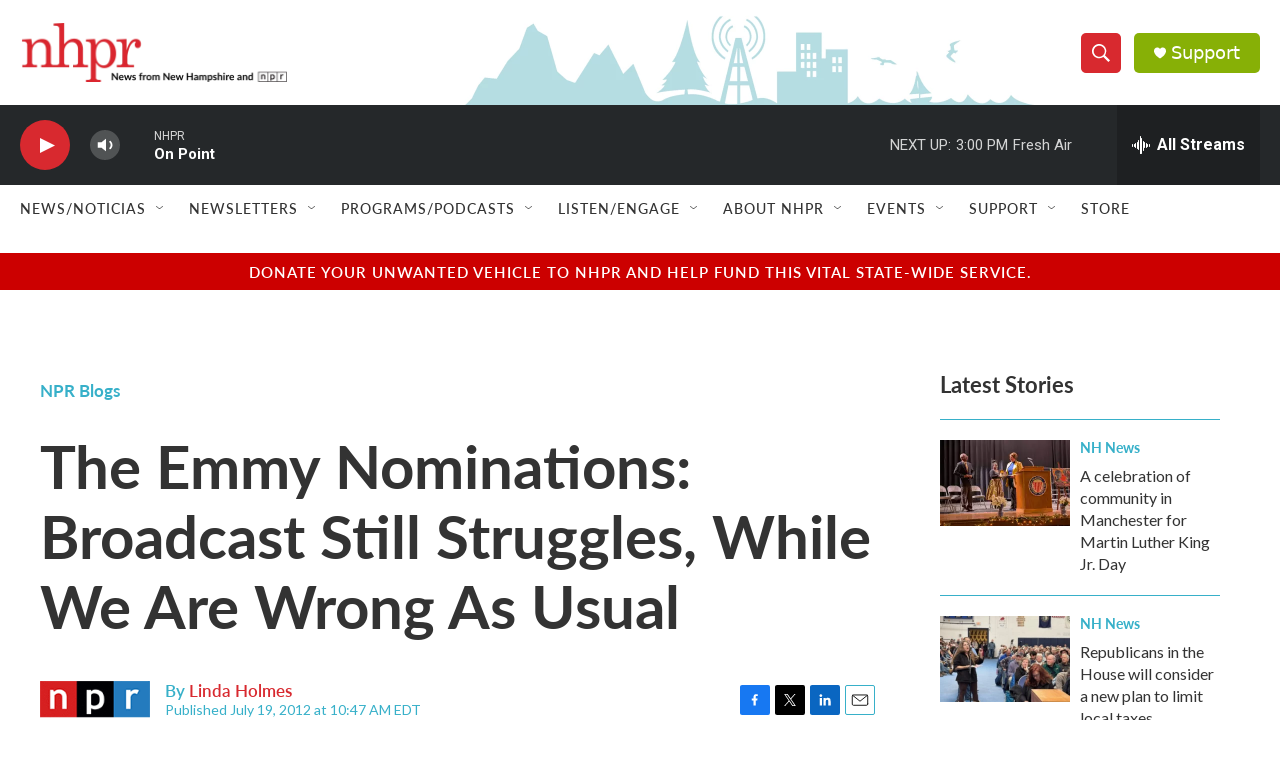

--- FILE ---
content_type: text/html; charset=utf-8
request_url: https://www.google.com/recaptcha/api2/aframe
body_size: 184
content:
<!DOCTYPE HTML><html><head><meta http-equiv="content-type" content="text/html; charset=UTF-8"></head><body><script nonce="_m-HHPXUDTfORcgdGSHR9A">/** Anti-fraud and anti-abuse applications only. See google.com/recaptcha */ try{var clients={'sodar':'https://pagead2.googlesyndication.com/pagead/sodar?'};window.addEventListener("message",function(a){try{if(a.source===window.parent){var b=JSON.parse(a.data);var c=clients[b['id']];if(c){var d=document.createElement('img');d.src=c+b['params']+'&rc='+(localStorage.getItem("rc::a")?sessionStorage.getItem("rc::b"):"");window.document.body.appendChild(d);sessionStorage.setItem("rc::e",parseInt(sessionStorage.getItem("rc::e")||0)+1);localStorage.setItem("rc::h",'1768936275686');}}}catch(b){}});window.parent.postMessage("_grecaptcha_ready", "*");}catch(b){}</script></body></html>